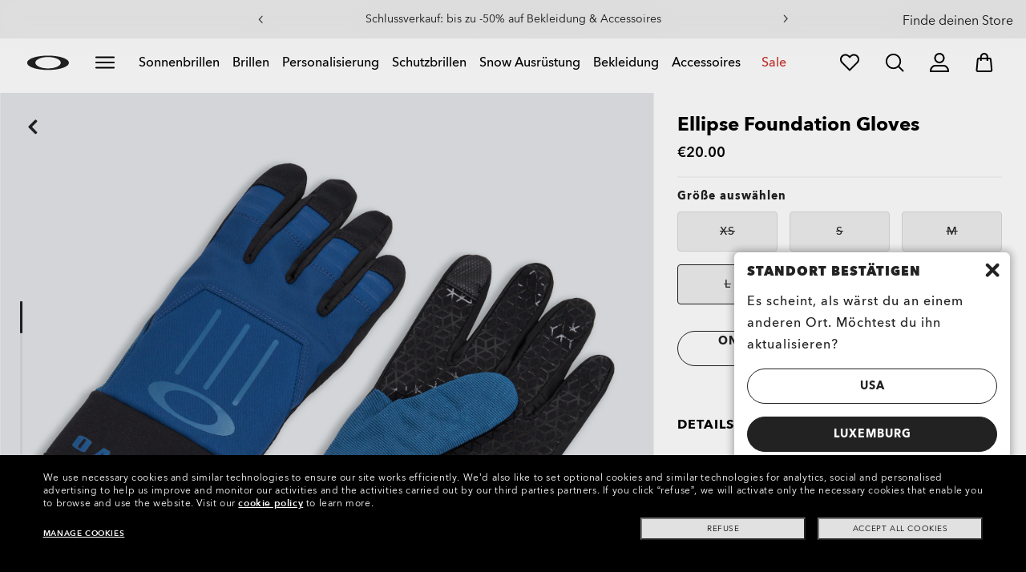

--- FILE ---
content_type: application/javascript; charset=utf-8
request_url: https://visitor-service-eu-west-1.tealiumiq.com/luxottica/oakley/019be77590a9002069224a74371a0009f002e097007e8?callback=utag.ut%5B%22writevaoakley%22%5D&rnd=1769114803118
body_size: 420
content:
utag.ut["writevaoakley"]({"metrics":{"22":1.0,"15":1.0,"28":1.0,"29":1.0,"21":1.0},"dates":{"23":1769114802539},"properties":{"5904":"oakley","9007":"false","17":"https://www.oakley.com/de-lu/product/FOS900319","profile":"oakley","5898":"019be77590a9002069224a74371a0009f002e097007e8","5900":"Mac desktop","account":"luxottica","5903":"luxottica","8948":"019be77590a9002069224a74371a0009f002e097007e8"},"current_visit":{"metrics":{"12":0.0,"8177":0.0,"8125":-0.11,"7":1.0,"80":0.0,"8175":0.06,"8183":-0.11,"6282":1.0},"dates":{"11":1769114802539,"5906":1769114802539,"5799":1769114802539,"10":1769114802539},"properties":{"44":"Chrome","45":"Mac OS X","5791":"de","46":"Mac desktop","47":"browser","48":"Chrome","5793":"de_LU","5783":"EUR","5785":"5a9e8736-6370-47f4-9ba8-3f9e48a54b08","7281":"true","5905":"1769114800299","5808":"LU","5":"https://www.oakley.com/de-lu/product/FOS900319","5912":"interest_clearance_promo","5902":"LU","5749":"20"},"flags":{"8179":true,"14":true},"property_sets":{"49":["Chrome"],"50":["Mac OS X"],"51":["Mac desktop"],"52":["browser"],"53":["Chrome"]},"metric_sets":{"5913":{"interest_clearance_promo":1}}},"badges":{"32":true}});

--- FILE ---
content_type: text/javascript;charset=UTF-8
request_url: https://www.oakley.com/_ui/dist/scripts/modules/pdp/pdp_scrollIndicatorBar.js?v=2026-01-18
body_size: 2419
content:
"use strict";define(["notifications","pdpUtilities","youtubeFactory"],function(e,t,s){s=require("youtubeFactory");var r={vars:{clickZoom:!1,mobileWidth:767,youtubePlayers:{}},elements:{selectors:{pdpHero:".pdp-hero",heroGallery:"#gallery-items",scrollIndicator:".NewMiniSlide-scrollIndicator",scrollIndicatorHorizontal:".NewMiniSlideHorizontal-scrollIndicator",scrollIndicatorLine:"#scrollindicatorline",scrollIndicatorLineHorizontal:"#scrollindicatorlineHorizontal",galleryItemWrapper:".slider-gallery-itemwrapper",galleryItem:".slider-gallery-item",imageNumberSpan:".gallery-cursor-imagenr",sidebarAddtoCartSelector:".pdp-sidebar .product-cart-wrapper",badge:".badge .pdp-badge",badgeVirtualmirror:"badge pdp-badge label-badge o21_badge o21_text8 o21_bg6 tryOn_open",BadgeTryOn:".BadgeTryOn",WishlistBadgePdP:".js-wishlist-badge-pdp",wishlistUnselectedPdp:".js-wishlist-badge-pdp .js-wishlist-unselected",wishlistSelectedPdp:".js-wishlist-badge-pdp .js-wishlist-selected"}},init:function(){this.bind(),this.initSlider(),this.initCursor(),this.initBadgePosition(),this.setTabIndexZero()},bind:function(){var r=this;$(".slider-gallery-items:not(.slider-video)").on("click",$.proxy(this.handleChangeCursor,this)),$(".slider-gallery-items:not(.slider-video)").on("keydown",function(e){"Enter"===e.key&&$.proxy(this.handleChangeCursor,this)(e)}.bind(this)),$(".pdp-miniSidebar").on("click",$.proxy(this.handleChangeCursor,this)),$(document).on("keydown",function(e){if(r.vars.clickZoom&&"Tab"===e.key){var t=$(r.elements.selectors.heroGallery),s=t.find('a, button, [tabindex]:not([tabindex="-1"])');s.length&&(e.shiftKey||document.activeElement!==s.last()[0]?e.shiftKey&&document.activeElement===s.first()[0]&&(s.last().focus(),e.preventDefault()):(s.first().focus(),e.preventDefault()),$.contains(t[0],document.activeElement)||(e.preventDefault(),s.first().focus()))}})},handleChangeCursor:function(e){if(!this.isMetaPdp()){var t=this;if(!e.target.classList.contains("pdp__zoom--prevent")&&"items-Back"!==e.target.id&&!e.target.id.includes("tryOn_open")&&992<screen.width)if(this.vars.clickZoom)this.exitZoomMode();else{this.vars.clickZoom=!0,$("body").css("overflow-x","hidden"),document.querySelector(this.elements.selectors.heroGallery).classList.add("slider-gallery-items__zoom"),document.querySelector(this.elements.selectors.pdpHero).classList.add("pdp-hero__zoom"),document.querySelector(this.elements.selectors.heroGallery).setAttribute("aria-expanded","true");var s=document.querySelector(this.elements.selectors.BadgeTryOn),r=document.querySelector(this.elements.selectors.WishlistBadgePdP);s&&s.classList.add("hidden"),r&&r.classList.add("hidden");var i=e.target.closest(this.elements.selectors.galleryItem);setTimeout(function(){t.vars.clickZoom&&$.viewport.desktop&&(t.manageMetaZoom(),document.getElementById(i.id).scrollIntoView({behavior:"smooth"}))},1e3),setTimeout(function(){t.vars.clickZoom&&document.querySelector(t.elements.selectors.sidebarAddtoCartSelector).classList.add("hide")},1e3),document.addEventListener("keydown",t.handleEscZoom=function(e){"Escape"===e.key&&t.exitZoomMode()})}}},exitZoomMode:function(){this.vars.clickZoom=!1,$("body").css("overflow-x","unset"),document.querySelector(this.elements.selectors.sidebarAddtoCartSelector).classList.remove("hide"),document.querySelector(this.elements.selectors.heroGallery).classList.remove("slider-gallery-items__zoom"),this.manageMetaZoom(),document.querySelector(this.elements.selectors.pdpHero).classList.remove("pdp-hero__zoom");var e=document.querySelector(this.elements.selectors.BadgeTryOn),t=document.querySelector(this.elements.selectors.WishlistBadgePdP);e&&e.classList.remove("hidden"),t&&t.classList.remove("hidden"),document.removeEventListener("keydown",this.handleEscZoom)},initSlider:function(){var e=document.querySelectorAll("[data-rowindex]"),s=0,o=this;e.forEach(function(e){var t=e.dataset.rowindex;s=parseInt(s<t?t:s)});var l=$(this.elements.selectors.scrollIndicator).height()/(s+1);$(this.elements.selectors.scrollIndicatorLine).height(l);var a=$(this.elements.selectors.scrollIndicatorHorizontal).width()/(s+1);$(this.elements.selectors.scrollIndicatorLineHorizontal).width(a);var t=new IntersectionObserver(function(e,t){e.forEach(function(e){if(e.isIntersecting){if(e.target.nextSibling&&e.target.nextSibling.classList.contains("pdp-slider-gallery__meta--video")){var t=e.target.nextSibling.querySelector("video");!t.src&&t.dataset.src&&(t.src=t.dataset.src,t.load())}var s=e.target.dataset.rowindex,r=parseInt(s)*l,i=parseInt(s)*a;$(o.elements.selectors.scrollIndicatorLine).css("margin-top",r),$(o.elements.selectors.scrollIndicatorLineHorizontal).css("margin-left",i)}})},{threshold:.5});function r(){var e=$(".slider-gallery-itemwrapper .slider-gallery-item-img").height(),t=$(".main-slider .slider-gallery .youtube-player").height(),s=$(".slider-gallery-itemwrapper .slider-gallery-item-img").width(),r=$(".main-slider .slider-gallery .youtube-player").width();e!==t&&s!==r&&window.innerWidth<992&&($(".main-slider .slider-gallery .youtube-player").css("height",e),$(".main-slider .slider-gallery .youtube-player").css("width",s))}document.querySelectorAll(".slider-gallery-itemwrapper, .slider-video").forEach(function(e){t.observe(e)}),0<document.querySelectorAll(".slider-video").length&&this.handleYoutube(),r(),$(window).on("resize",function(){r()})},handleYoutube:function(){this.vars.youtube=s($(".slider-video"),{closeOnEnd:!1,autoplay:!1}),this.vars.youtube.initYoutube()},initMobileCarousel:function(){$(this.elements.selectors.heroGallery).owlCarousel({items:1,scrollPerPage:!0,paginationSpeed:200,transitionStyle:"fade",pagination:!0,theme:"owl-theme style2",itemsCustom:[[0,1],[1024,0]]})},initCursor:function(){var r=this;document.querySelector(this.elements.selectors.heroGallery).addEventListener("mousemove",function(e){var t=e.clientX,s=e.clientY,r=document.querySelector(".gallery-cursor"),i=document.querySelector(".gallery-cursor-text"),o=r.getBoundingClientRect(),l=i.clientWidth,a=o.width,n=o.height;if("iframe"===e.target.localName||"youtube-container"===e.target.className||"items-Back"===e.target.className||String(e.target.className).includes("tryOn_open")||String(e.target.className).includes("pdp__video")||"svg"===e.target.tagName.toLowerCase()||"path"===e.target.tagName.toLowerCase()||String(e.target.className).includes("pdp__zoom--prevent"))return r.classList.add("notActive"),i.classList.add("notActive"),!1;r.classList.remove("notActive"),i.classList.remove("notActive"),r.style.transform="translate("+(t-a/2)+"px,"+(s-n/2)+"px)",i.style.transform="translate("+(t-a/2+19)+"px,"+(s-n/2+38)+"px)",i.style.left=-l/2+"px"}),document.querySelectorAll(this.elements.selectors.galleryItemWrapper).forEach(function(e){e.addEventListener("mouseover",function(e){var t=e.currentTarget.querySelector(r.elements.selectors.galleryItem);if(t){var s=parseInt(t.dataset.index)+1;document.querySelector(r.elements.selectors.imageNumberSpan).innerHTML=s}})})},initBadgePosition:function(){if(0<document.querySelectorAll(".badge.pdp-badge").length&&992<screen.width){$(".slider-gallery-items__backBadge .badge.pdp-badge").width();$(".slider-gallery-items__backBadge .badge.pdp-badge").css("left","0"),$(".slider-gallery-items__backBadge .badge.pdp-badge").css("visibility","visible"),$(".slider-gallery-items__backBadge .badge.pdp-badge").css("padding-left","0px"),$(".slider-gallery-items__backBadge .badge.pdp-badge").css("justify-content","flex-start")}},hasMetaAttribute:function(){return void 0!==$(this.elements.selectors.heroGallery).attr("data-meta")},hasMetaZoomAttribute:function(){return void 0!==$(this.elements.selectors.heroGallery).attr("data-meta-zoom")},isMetaPdp:function(){return this.hasMetaAttribute()||this.hasMetaZoomAttribute()},showAllMetaImages:function(){this.hasMetaZoomAttribute()&&(document.querySelector(".pdp__meta-images--accordion-content").removeAttribute("hidden"),document.querySelector(".pdp__meta-images--accordion-button").setAttribute("aria-expanded","true"))},toggleImagesContainersStyles:function(){this.hasMetaZoomAttribute()?($(this.elements.selectors.heroGallery)[0].setAttribute("style","display: block;"),document.querySelector(".pdp__meta-images--accordion-button").setAttribute("style","display: none;"),document.querySelector(".pdp__meta-images--accordion-content").setAttribute("style","display: block;")):($(this.elements.selectors.heroGallery)[0].removeAttribute("style"),document.querySelector(".pdp__meta-images--accordion-button").removeAttribute("style"),document.querySelector(".pdp__meta-images--accordion-content").removeAttribute("style"),document.querySelector(".pdp__meta-images--accordion-button").innerHTML=Oakley.messages.metaPDPImagesViewLess)},toggleMetaAttribute:function(){$(this.elements.selectors.heroGallery)[0].toggleAttribute("data-meta")},toggleMetaZoomAttribute:function(){$(this.elements.selectors.heroGallery)[0].toggleAttribute("data-meta-zoom")},manageMetaZoom:function(){this.isMetaPdp()&&(this.toggleMetaAttribute(),this.toggleMetaZoomAttribute(),this.toggleImagesContainersStyles(),this.showAllMetaImages())},setTabIndexZero:function(){["#tryOn_open",[".js-wishlist-unselected",".js-wishlist-selected"]].forEach(function(e){if(Array.isArray(e)){var t=$(e.join(",")).filter(":visible");t.length?t.attr("tabindex",0):$(e[0]).attr("tabindex",0)}else{var s=$(e);s.length&&s.attr("tabindex",0)}})}};return $.subscribe(e.VIEW_REFRESH,$.proxy(r.init,r)),r});